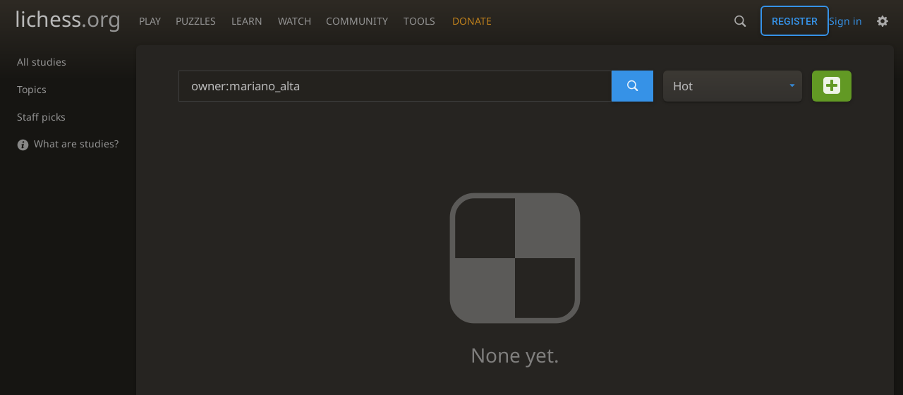

--- FILE ---
content_type: text/css; charset=utf-8
request_url: https://lichess1.org/assets/css/analyse.study.index.b1a3133f.css
body_size: 1388
content:
html[dir=rtl] .force-ltr{direction:ltr;text-align:left}.mselect__list{font-family:"Noto Sans",Sans-Serif}.studies .study .top{font-family:"Roboto",Sans-Serif;font-weight:300}.mselect__label{background:linear-gradient(to bottom, var(--c-metal-top), var(--c-metal-bottom));text-shadow:0 1px 0 var(--c-font-shadow)}.mselect__label:hover{background:linear-gradient(to bottom, var(--c-metal-top-hover), var(--c-metal-bottom-hover));text-shadow:0 1px 0 var(--c-font-shadow)}html.transp .mselect__list::before{content:"";position:absolute;top:0;left:0;width:100%;height:100%;z-index:-1;backdrop-filter:blur(6px);-webkit-backdrop-filter:blur(6px)}.mselect__list{box-shadow:0 14px 28px rgba(0,0,0,.25),0 10px 10px rgba(0,0,0,.22)}.studies .study .top .study-name,.studies .study li{white-space:nowrap}.studies .study .top{overflow-wrap:break-word;word-break:break-word}.studies .study .top .study-name,.studies .study li{overflow:hidden;text-overflow:ellipsis}.mselect__label::after{font-size:1.2em;vertical-align:middle;font-family:"lichess";font-style:normal;font-weight:normal;text-transform:none;speak:none;content:attr(data-icon);opacity:.9;unicode-bidi:isolate}.studies .study .overlay{position:absolute;top:0;left:0;width:100%;height:100%;z-index:2}.study-index .box__top,.topic-list{display:flex;flex-flow:row wrap}.studies .study .top{display:flex;flex-flow:row nowrap;align-items:center}.mselect__label{display:flex;flex-flow:row nowrap;align-items:center;justify-content:space-between}.mselect__list{display:flex;flex-flow:column}.topic-list a,.mselect__list,.mselect__label{border-radius:6px}.study-index .box__top .search input{border-radius:0;border-start-start-radius:6px;border-end-start-radius:6px}.study-index .box__top .search .button{border-radius:0;border-start-end-radius:6px;border-end-end-radius:6px}.mselect__label{box-shadow:0 2px 2px 0 rgba(0,0,0,.14),0 3px 1px -2px rgba(0,0,0,.2),0 1px 5px 0 rgba(0,0,0,.12)}body ::-webkit-scrollbar,body ::-webkit-scrollbar-corner{width:.5rem;background:var(--c-bg-box)}body ::-webkit-scrollbar-thumb{background:var(--c-shade)}body ::-webkit-scrollbar-thumb:hover,body ::-webkit-scrollbar-thumb:active{background:var(--c-font-dimmer)}@media(max-width: 799.29px)and (orientation: portrait){body{---display-columns: 1}}@media(min-width: 799.3px),(orientation: landscape){body{---display-columns: 2}}@media(min-width: 1259.3px){body{---display-columns: 3}}.mselect{position:relative;white-space:nowrap}.mselect__toggle{display:none}.blind-mode .mselect__toggle{display:inherit}.mselect__label{padding-inline-start:1rem;padding-inline-end:.6rem;padding-top:.3rem;padding-bottom:.3rem;gap:1ch;cursor:pointer}.mselect__label::after{content:"";font-size:70%;color:var(--c-primary);margin-inline-start:.4em;margin-inline:.4em 0}.mselect__toggle:checked~.mselect__label{transition:opacity 150ms;opacity:0}.mselect__list{position:absolute;top:0}html:not([dir=rtl]) .mselect__list{left:0}html[dir=rtl] .mselect__list{right:0}.mselect__list{min-width:100%;max-height:60vh;overflow-y:auto;z-index:111;background:var(--c-bg-popup);transform:scale(1, 0);transform-origin:top;transition:transform 150ms}.mselect__toggle:checked~.mselect__list{transform:scale(1, 1)}@media(max-width: 799.29px){.mselect__toggle:checked~.mselect__list{position:fixed;top:50%;transform:translateY(-50%) scale(1, 1)}}.mselect__toggle:checked~.mselect__list>*{opacity:1;transition:opacity 125ms ease-in-out 125ms}.mselect__item{white-space:nowrap;display:block;padding:.3em 1em;transition:all 150ms;color:var(--c-primary);border-left:3px solid rgba(0,0,0,0)}.mselect__item.current{background:var(--c-bg-zebra);border-color:var(--c-primary)}.mselect__item:hover{background:var(--c-primary);color:var(--c-over)}.mselect__item::before{margin-inline-end:.4em}.mselect__item{opacity:0}.studies{display:grid;grid-template-columns:repeat(auto-fill, minmax(320px, 1fr))}@media(min-width: 979.3px){.studies{grid-template-columns:repeat(auto-fill, minmax(45ch, 1fr))}}.studies .study{position:relative;border:1px solid var(--c-border);border-width:0 1px 1px 0;padding:1em .6em 1em 1.3em;overflow:hidden;transition:all 150ms}.studies .study .body{display:flex;font-size:.9em}.studies .study .chapters{flex:0 0 58%;max-width:58%}.studies .study .members{flex:0 0 40%;max-width:40%;margin-inline-start:2%}.studies .study li{color:var(--c-font-dim);unicode-bidi:plaintext;display:flex}.studies .study li::before{color:var(--c-font-dimmer)}.studies .study .top{gap:1rem}.studies .study .top .study-name{font-size:1.5em;font-weight:normal;color:var(--c-primary);display:block;margin:0;unicode-bidi:plaintext}.studies .study .top div{overflow:hidden}.studies .study .top span{font-size:.9rem;display:block;color:var(--c-font-dim)}.studies .study .top .study__icon{flex:0 0 auto;color:var(--m-primary_bg--mix-80);font-size:3em}.studies .study .top .study__icon img{margin:0}.studies .study .top .private{color:var(--c-brag)}.studies .study:hover{background:var(--m-primary_bg--mix-10)}.studies .study:hover .top::before{color:var(--c-link)}.study-topics h2{margin:1em 0}.topic-list{line-height:2em}.topic-list a{background:var(--m-primary_bg--mix-12);padding:.2em .6em;margin:.2em}.topic-list a:hover{background:var(--m-primary_bg--mix-15)}.topic-list a{white-space:nowrap}.box__pad .topic-list{margin-bottom:2em}.study-index .box__top{align-items:start;margin:0 0 -1em -1em}.study-index .box__top>*{margin:0 0 1em 1em}.study-index .box__top h1{flex:3 1 auto;margin:0 0 1rem 0}.study-index .box__top .search{flex:3 1 auto;display:flex}.study-index .box__top .search input{flex:1 1 100%;height:3.2rem;font-size:1.1em}@media(min-width: 499.3px){.study-index .box__top .search input{font-size:1.2em}}.study-index .box__top .search .button{padding:0 1.5em;border-inline-start:0}.study-index .box__top .mselect{flex:1 1 auto;font-size:1.2em}.study-index .box__top .mselect__label::after{margin-inline-start:.6em}.study-index .box__top .new-study,.study-index .box__top .mselect{height:3.2rem;margin-inline-start:1rem;white-space:nowrap}.study-index .box__top .mselect__label{height:100%}.study-index .box__top .new-study .button{height:3.2rem;padding:0 1em}.study-index .box__top .new-study .button::before{font-size:2em}.study-index .list{border-top:1px solid var(--c-border)}.study-index .nostudies{text-align:center;margin:40px 0 80px;font-size:2em}.study-index .nostudies p{opacity:.6}.study-index .nostudies i{display:block;font-size:180px;opacity:.4}.study-index .nostudies form{margin-top:20px}.study-index #infscr-loading{width:100%}


--- FILE ---
content_type: application/javascript
request_url: https://lichess1.org/assets/compiled/lib.RU2IYERS.js
body_size: 723
content:
import{a as x}from"./lib.XNRERAOR.js";import{k as g}from"./lib.Y56V3L26.js";function T(e){return[e.slice(0,2),e.slice(2,4),e.slice(4,5)]}function h(e){return e.charCodeAt(0)-97+(e.charCodeAt(1)-49)*8}function p(e,n){let r=e&7,t=n&7,i=e>>3,o=n>>3;return Math.max(Math.abs(r-t),Math.abs(i-o))}function C(e){return e===e.toLowerCase()}function k(e){let n=e.split(" "),r={pieces:{},turn:n[1]==="w"};return n[0].split("/").slice(0,8).forEach((t,i)=>{let o=0;t.split("").forEach(c=>{if(c==="~")return;let s=parseInt(c,10);s?o+=s:(r.pieces[(7-i)*8+o]=c,o++)})}),r}function b(e){return[e-1,e-9,e-8,e-7,e+1,e+9,e+8,e+7].filter(function(n){return n>=0&&n<64&&p(e,n)===1})}function v(e){return[e+17,e+15,e+10,e+6,e-6,e-10,e-15,e-17].filter(function(n){return n>=0&&n<64&&p(e,n)<=2})}var S=[8,1,-8,-1],O=[9,-9,7,-7],A=[...S,...O];function m(e,n,r){let t=[];return n.forEach(function(i){for(let o=e+i;o>=0&&o<64&&p(o,o-i)===1&&(t.push(o),!r.pieces[o]);o+=i);}),t}function U(e,n){if(n.includes("@"))return x(n);let r=T(n),t=h(r[0]),i=h(r[1]),o=e.pieces[t],c=e.pieces[i],s=e.pieces[t].toLowerCase();if(s==="p"){let a;return n[0]===n[2]?a=r[1]:a=n[0]+"x"+r[1],r[2]&&(a+="="+r[2].toUpperCase()),a}if(s==="k"&&(c&&C(o)===C(c)||p(t,i)>1))return i<t?"O-O-O":"O-O";let f=s.toUpperCase(),u=[];s==="k"?u=b(i):s==="n"?u=v(i):s==="r"?u=m(i,S,e):s==="b"?u=m(i,O,e):s==="q"&&(u=m(i,A,e));let d=!1,l=!1;for(let a=0;a<u.length;a++)u[a]===t||e.pieces[u[a]]!==o||(t>>3===u[a]>>3&&(l=!0),(t&7)===(u[a]&7)?d=!0:l=!0);return l&&(f+=n[0]),d&&(f+=n[1]),c&&(f+="x"),f+=r[1],f}function q(e,n){let r=k(e),t={};return n.forEach(function(i){let o=U(r,i);t[o]=i,o.includes("x")&&(t[o.replace("x","")]=i)}),t}function w(e,n){if(e in n)return n[e];let r=e.toLowerCase();for(let t in n)if(t.toLowerCase()===r)return n[t]}var y=e=>e.split("").map(n=>{if(n==="x")return i18n.nvui.sanTakes;if(n==="+")return i18n.nvui.sanCheck;if(n==="#")return i18n.nvui.sanCheckmate;if(n==="=")return i18n.nvui.sanPromotesTo;if(n==="@")return i18n.nvui.sanDroppedOn;let r=n.charCodeAt(0);if(r>48&&r<58)return n;if(r>96&&r<105)return n.toUpperCase();let t=g(n);return t?E(t):n}).join(" ").replace("O - O - O",i18n.nvui.sanLongCastling).replace("O - O",i18n.nvui.sanShortCastling),E=e=>i18n.nvui[e]||e;function M(e){return e?y(e).replace(/^A /,'"A"').replace(/(\d) E (\d)/,"$1,E $2").replace(/C /,"c ").replace(/F /,"f ").replace(/(\d) H (\d)/,"$1H$2").replace(/(\d) H (\d)/,"$1H$2"):i18n.nvui.gameStart}export{h as a,p as b,k as c,U as d,q as e,w as f,M as g};


--- FILE ---
content_type: application/javascript
request_url: https://lichess1.org/assets/compiled/lib.JJQSJRVU.js
body_size: 782
content:
import{a as b}from"./lib.XN2YPPXF.js";import{f as h,l as g}from"./lib.UEJ6TMTB.js";import{c as v}from"./lib.XNXLGS2X.js";var R=v(b(),1);function y(e){let c=(0,R.default)(t=>h(g("/api/player/autocomplete",{term:t,friend:e.friend?1:0,tour:e.tour,swiss:e.swiss,team:e.team,object:1})).then(r=>({term:t,...r})),150);w({input:e.input,fetch:t=>c(t).then(({term:r,result:a})=>t===r?a:Promise.reject("Debounced "+t)),render(t){let r=e.tag||"a",a=t.patronColor?` paco${t.patronColor}`:"";return"<"+r+' class="complete-result ulpt user-link'+(t.online?" online":"")+'" '+(r==="a"?"":"data-")+'href="/@/'+t.name+'"><i class="line'+(t.patron?" patron":"")+a+'"></i>'+(t.title?'<span class="utitle"'+(t.title==="BOT"?' data-bot="data-bot" ':"")+">"+t.title+"</span>&nbsp;":"")+t.name+(t.flair?'<img class="uflair" src="'+site.asset.flairSrc(t.flair)+'"/>':"")+"</"+r+">"},populate:e.populate||(t=>t.name),onSelect:e.onSelect,regex:/^[a-z][\w-]{2,29}$/i}),e.focus&&setTimeout(()=>e.input.focus())}function w(e){let c=e.minLength||3,t=e.empty||(()=>'<div class="complete-list__empty">No results.</div>'),r=new Map,a=async n=>r.has(n)?new Promise(l=>setTimeout(()=>l(r.get(n)),50)):n.length>3&&Array.from({length:n.length-3},(l,o)=>-o-1).map(l=>n.slice(0,l)).some(l=>r.has(l)&&!r.get(l).length)?Promise.resolve([]):e.fetch(n).then(l=>(r.set(n,l),l)),m=()=>{if(i!==null)return u[i]},d=n=>{let l=u.length;i=(i===null?n===1?0:-1:i+n)%l,i<0&&(i+=l),p();let o=m();o&&(e.input.value=e.populate(o))},p=()=>{s.find(".complete-selected").removeClass("complete-selected"),i!==null&&s.find(".complete-result").eq(i).addClass("complete-selected")},s=$('<div class="complete-list none"></div>').insertAfter(e.input),i=null,u=[];e.input.autocomplete="off";let f=()=>{let n=e.input.value.trim();n.length>=c&&(!e.regex||n.match(e.regex))?a(n).then(C,console.log):s.addClass("none")};$(e.input).on({input:f,focus:f,blur(){return setTimeout(()=>s.addClass("none"),100),!0},keydown(n){if(!s.hasClass("none")){if(n.code==="ArrowDown")return d(1),!1;if(n.code==="ArrowUp")return d(-1),!1;if(n.code==="Enter"){s.addClass("none");let l=m()||(u[0]&&e.populate(u[0])==e.input.value?u[0]:void 0);if(l)return e.onSelect&&e.onSelect(l),!1}}}});let C=n=>{s.empty(),n[0]?n.forEach(l=>$(e.render(l)).on("mousedown touchdown",()=>{let o=e.populate(l);return e.input.value=o,e.onSelect&&e.onSelect(l),!0}).appendTo(s)):s.html(t()),u=n,i=null,p(),s.removeClass("none")}}export{y as a};


--- FILE ---
content_type: application/javascript
request_url: https://lichess1.org/assets/compiled/lib.XN2YPPXF.js
body_size: 82
content:
import{a as P}from"./lib.XNXLGS2X.js";var j=P((C,h)=>{"use strict";h.exports=function(r){var o=arguments.length>1&&arguments[1]!==void 0?arguments[1]:0,u=arguments.length>2&&arguments[2]!==void 0?arguments[2]:{},s=void 0,t=void 0,l=void 0,n=[];return function(){var v=b(o),d=new Date().getTime(),p=!s||d-s>v;s=d;for(var f=arguments.length,i=Array(f),a=0;a<f;a++)i[a]=arguments[a];if(p&&u.leading)return u.accumulate?Promise.resolve(r.call(this,[i])).then(function(m){return m[0]}):Promise.resolve(r.call.apply(r,[this].concat(i)));if(t?clearTimeout(l):t=A(),n.push(i),l=setTimeout(g.bind(this),v),u.accumulate){var T=n.length-1;return t.promise.then(function(m){return m[T]})}return t.promise};function g(){var c=t;clearTimeout(l),Promise.resolve(u.accumulate?r.call(this,n):r.apply(this,n[n.length-1])).then(c.resolve,c.reject),n=[],t=null}};function b(e){return typeof e=="function"?e():e}function A(){var e={};return e.promise=new Promise(function(r,o){e.resolve=r,e.reject=o}),e}});export{j as a};


--- FILE ---
content_type: application/javascript
request_url: https://lichess1.org/assets/compiled/lib.QRKOWQDC.js
body_size: 230
content:
import{d as r}from"./lib.P2KHB2MX.js";import{a as p}from"./lib.K5BZ6UV3.js";import{h}from"./lib.UEJ6TMTB.js";import{f as v}from"./lib.YZJ6O4YS.js";var C=()=>document.body.dispatchEvent(new Event("chessground.resize"));function w(e,o,g,d){if(o===r.Never)return;let s=document.createElement("cg-resize");e.container.appendChild(s);let u=t=>{t.preventDefault();let n=t.type==="touchstart"?"touchmove":"mousemove",b=t.type==="touchstart"?"touchend":"mouseup",c=E(t),m=parseInt(window.getComputedStyle(document.body).getPropertyValue("---zoom")),i=m,y=v(()=>h(`/pref/zoom?v=${i}`,{method:"post"}),700),a=z=>{let l=E(z),f=l[0]-c[0]+l[1]-c[1];i=Math.round(Math.min(100,Math.max(0,m+f/10))),document.body.style.setProperty("---zoom",i.toString()),window.dispatchEvent(new Event("resize")),y()};document.body.classList.add("resizing"),document.addEventListener(n,a),document.addEventListener(b,()=>{document.removeEventListener(n,a),document.body.classList.remove("resizing")},{once:!0})};if(s.addEventListener("touchstart",u,{passive:!1}),s.addEventListener("mousedown",u,{passive:!1}),o===r.OnlyAtStart){let t=n=>s.classList.toggle("none",d?!d(n):n>=2);t(g),p.on("ply",t)}}function E(e){var o;if(e.clientX||e.clientX===0)return[e.clientX,e.clientY];if((o=e.targetTouches)!=null&&o[0])return[e.targetTouches[0].clientX,e.targetTouches[0].clientY]}export{C as a,w as b};
